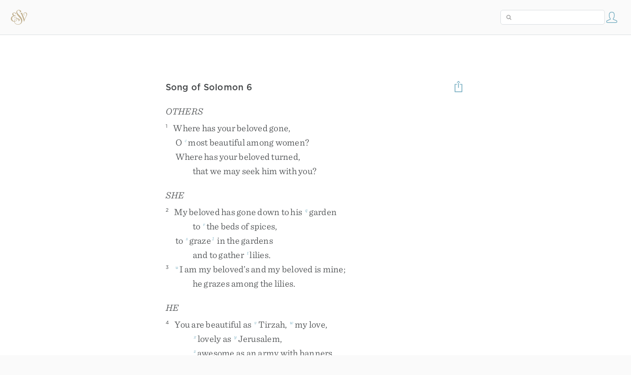

--- FILE ---
content_type: text/html; charset=utf-8
request_url: https://www.esv.org/verses/Song+of+Solomon+6/
body_size: 6343
content:



<!DOCTYPE html>
<html lang="en">
  <head>
    
      <title>
  Song of Solomon 6
   -  Others Where has your beloved gone, O most beautiful among…
 | ESV.org</title>
    

    <meta charset="utf-8">
    <meta http-equiv="X-UA-Compatible" content="IE=Edge">

    <meta name="viewport" content="width=device-width,initial-scale=1">
    <meta name="apple-itunes-app" content="app-id=361797273">

    <meta name="twitter:card" content="summary"/>
    <meta name="twitter:site" content="@esvbible"/>
    <meta name="twitter:image" content="https://dch8lckz6x8ar.cloudfront.net/static/img/logo-twitter.6877ff184cb8.png"/>

    <meta property="og:type" content="website"/>
    <meta property="og:site_name" content="ESV Bible"/>
    <meta property="og:image" content="https://dch8lckz6x8ar.cloudfront.net/static/img/logo-facebook.dbab05d37e79.png"/>
    <meta property="og:image:width" content="600"/>
    <meta property="og:image:height" content="530"/>

    
  <meta name="description" content=" Others Where has your beloved gone, O most beautiful among women? Where has your beloved turned, that we may seek him with you? She My beloved has gone down to his garden to the beds of spices, to g…"/>

<meta name="twitter:title" content="Song of Solomon 6"/>
<meta name="twitter:description" content=" Others Where has your beloved gone, O most beautiful among women? Where has your beloved turned, that we may seek him with you? She My beloved has gone down to his garden to the beds of spices, to g…"/>

<meta property="og:title" content="Song of Solomon 6"/>
<meta property="og:description" content=" Others Where has your beloved gone, O most beautiful among women? Where has your beloved turned, that we may seek him with you? She My beloved has gone down to his garden to the beds of spices, to g…"/>

<link rel="canonical" href="https://www.esv.org/verses/Song+of+Solomon+6/"/>



    <link rel="apple-touch-icon" href="https://dch8lckz6x8ar.cloudfront.net/static/img/apple-touch-icon.a1ed3d10db96.png">
    <link rel="shortcut icon" href="https://dch8lckz6x8ar.cloudfront.net/static/img/favicon.7e14cbe1912e.ico" type="image/x-icon">

    <link rel="stylesheet" href="https://dch8lckz6x8ar.cloudfront.net/static/css/output.7819abd744b0.css" type="text/css">

    
      <script async src="https://www.googletagmanager.com/gtag/js?id=G-6KC6HK8YF3"></script>

      <script>
        window.dataLayer = window.dataLayer || [];

        function gtag () { dataLayer.push(arguments); }

        gtag('js', new Date());
        gtag('config', 'G-6KC6HK8YF3');
        gtag('event', 'collect_user_data', {
          is_logged_in: 'False',
          is_subscriber: 'False'
        });
      </script>
    

    
      <script type="text/javascript">
  !function(f,b,e,v,n,t,s){if(f.fbq)return;n=f.fbq=function(){n.callMethod?
  n.callMethod.apply(n,arguments):n.queue.push(arguments)};if(!f._fbq)f._fbq=n;
  n.push=n;n.loaded=!0;n.version='2.0';n.queue=[];t=b.createElement(e);t.async=!0;
  t.src=v;s=b.getElementsByTagName(e)[0];s.parentNode.insertBefore(t,s)}(window,
  document,'script','https://connect.facebook.net/en_US/fbevents.js');
  fbq('init', '506435969522616');
  fbq('track', 'PageView');
</script>

<noscript>
  <img height="1" width="1" style="display:none" src="https://www.facebook.com/tr?id=506435969522616&ev=PageView&noscript=1"/>
</noscript>

    
  </head>
  <body class="two-columns theme-white font-size-medium line-spacing-medium">
    
      <div class="container">
        <nav class="top-nav">
          <a href="/"><img src="https://dch8lckz6x8ar.cloudfront.net/static/img/logo.15c3f5a870ee.svg" height="30" width="33" alt="ESV logo"></a>

          <div class="top-nav-right-controls">
            <div class="search-form">
              <form class="basic-search" action="/search/" method="GET">
                <input class="search" type="text" name="q" value="">
              </form>
            </div>
            
            <a href="/login/" id="personal-button">
              <span class="account-icon icon large"></span>
            </a>
          </div>
        </nav>

        
  <div class="full-page-container">
    <div class="full-page-content ">
      

      <div class="content-container">
        

        
  <div id="verse-page-container">
    <div id="bible-content">
      
        
          <div id="verse-page-share-header">
            <h2>Song of Solomon 6</h2>
            <a href="#" class="share-icon icon large"></a>
          </div>
        

        <section dir="ltr" data-reference="Song of Solomon 6"><h4 class="speaker"><u data-offset="1">Others</u></h4>
<section class="line-group"><p class="line"><span class="verse" data-ref="22006001" data-last-offset="23"><b class="verse-num inline">1&nbsp;</b>	<u data-offset="2">Where</u><u> </u><u data-offset="3">has</u><u> </u><u data-offset="4">your</u><u> </u><u data-offset="5">beloved</u><u> </u><u data-offset="6">gone</u><u>,</u></span>
</p>
<p class="line verse-1-line-2 indent"><span class="verse" data-ref="22006001" data-last-offset="23">		<u data-offset="7">O</u><u> </u><sup class="crossref"><a href="/Sg5.9" title="[See ch. 5:9 above]" data-passage="Song of Solomon 5:9">c</a></sup><u data-offset="8">most</u><u> </u><u data-offset="9">beautiful</u><u> </u><u data-offset="10">among</u><u> </u><u data-offset="11">women</u><u>?</u></span>
</p>
<p class="line"><span class="verse" data-ref="22006001" data-last-offset="23">	<u data-offset="12">Where</u><u> </u><u data-offset="13">has</u><u> </u><u data-offset="14">your</u><u> </u><u data-offset="15">beloved</u><u> </u><u data-offset="16">turned</u><u>,</u></span>
</p>
<p class="line indent"><span class="verse" data-ref="22006001" data-last-offset="23">		<u data-offset="17">that</u><u> </u><u data-offset="18">we</u><u> </u><u data-offset="19">may</u><u> </u><u data-offset="20">seek</u><u> </u><u data-offset="21">him</u><u> </u><u data-offset="22">with</u><u> </u><u data-offset="23">you</u><u>?</u></span>
</p>
</section>
<h4 class="speaker"><u data-offset="7">She</u></h4>
<section class="line-group"><p class="line"><span class="verse" data-ref="22006002" data-last-offset="29"><b class="verse-num inline">2&nbsp;</b>	<u data-offset="8">My</u><u> </u><u data-offset="9">beloved</u><u> </u><u data-offset="10">has</u><u> </u><u data-offset="11">gone</u><u> </u><u data-offset="12">down</u><u> </u><u data-offset="13">to</u><u> </u><u data-offset="14">his</u><u> </u><sup class="crossref"><a href="/Sg4.16%3BSg5.1" title="ch. 4:16; 5:1" data-passage="Song of Solomon 4:16; Song of Solomon 5:1">q</a></sup><u data-offset="15">garden</u></span>
</p>
<p class="line indent"><span class="verse" data-ref="22006002" data-last-offset="29">		<u data-offset="16">to</u><u> </u><sup class="crossref"><a href="/Sg5.13" title="ch. 5:13" data-passage="Song of Solomon 5:13">r</a></sup><u data-offset="17">the</u><u> </u><u data-offset="18">beds</u><u> </u><u data-offset="19">of</u><u> </u><u data-offset="20">spices</u><u>,</u></span>
</p>
<p class="line"><span class="verse" data-ref="22006002" data-last-offset="29">	<u data-offset="21">to</u><u> </u><sup class="crossref"><a href="/Sg1.7" title="ch. 1:7" data-passage="Song of Solomon 1:7">s</a></sup><u data-offset="22">graze</u><sup class="footnote"><a id="fb1-1" title="&lt;span class=&quot;footnote-embedded&quot;&gt;Or &lt;i&gt;&lt;span class=&quot;catch-word&quot;&gt;to&lt;/span&gt; pasture his flock&lt;/i&gt;; also verse 3&lt;/span&gt;" href="#f1-">1</a></sup><u> </u><u data-offset="23">in</u><u> </u><u data-offset="24">the</u><u> </u><u data-offset="25">gardens</u></span>
</p>
<p class="line indent"><span class="verse" data-ref="22006002" data-last-offset="29">		<u data-offset="26">and</u><u> </u><u data-offset="27">to</u><u> </u><u data-offset="28">gather</u><u> </u><sup class="crossref"><a href="/Sg2.1" title="[ch. 2:1]" data-passage="Song of Solomon 2:1">t</a></sup><u data-offset="29">lilies</u><u>.</u></span>
</p>
<p class="line"><span class="verse" data-ref="22006003" data-last-offset="14"><b class="verse-num inline">3&nbsp;</b>	<sup class="crossref leading-crossref"><a href="/Sg2.16%3BSg7.10" title="ch. 2:16; 7:10" data-passage="Song of Solomon 2:16; Song of Solomon 7:10">u</a></sup><u data-offset="1">I</u><u> </u><u data-offset="2">am</u><u> </u><u data-offset="3">my</u><u> </u><u data-offset="4">beloved’s</u><u> </u><u data-offset="5">and</u><u> </u><u data-offset="6">my</u><u> </u><u data-offset="7">beloved</u><u> </u><u data-offset="8">is</u><u> </u><u data-offset="9">mine</u><u>;</u></span>
</p>
<p class="line indent"><span class="verse" data-ref="22006003" data-last-offset="14">		<u data-offset="10">he</u><u> </u><u data-offset="11">grazes</u><u> </u><u data-offset="12">among</u><u> </u><u data-offset="13">the</u><u> </u><u data-offset="14">lilies</u><u>.</u></span>
</p>
</section>
<h4 class="speaker"><u data-offset="9">He</u></h4>
<section class="line-group"><p class="line"><span class="verse" data-ref="22006004" data-last-offset="25"><b class="verse-num inline">4&nbsp;</b>	<u data-offset="10">You</u><u> </u><u data-offset="11">are</u><u> </u><u data-offset="12">beautiful</u><u> </u><u data-offset="13">as</u><u> </u><sup class="crossref"><a href="/1K14.17" title="See 1 Kgs. 14:17" data-passage="1 Kings 14:17">v</a></sup><u data-offset="14">Tirzah</u><u>,</u><u> </u><sup class="crossref"><a href="/Sg1.15" title="See ch. 1:15" data-passage="Song of Solomon 1:15">w</a></sup><u data-offset="15">my</u><u> </u><u data-offset="16">love</u><u>,</u></span>
</p>
<p class="line indent"><span class="verse" data-ref="22006004" data-last-offset="25">		<sup class="crossref leading-crossref"><a href="/Sg1.5" title="ch. 1:5" data-passage="Song of Solomon 1:5">x</a></sup><u data-offset="17">lovely</u><u> </u><u data-offset="18">as</u><u> </u><sup class="crossref"><a href="/Ps48.2%3BPs50.2%3BLm2.15%3BRv21.2" title="Ps. 48:2; 50:2; Lam. 2:15; [Rev. 21:2]" data-passage="Psalm 48:2; Psalm 50:2; Lamentations 2:15; Revelation 21:2">y</a></sup><u data-offset="19">Jerusalem</u><u>,</u></span>
</p>
<p class="line indent"><span class="verse" data-ref="22006004" data-last-offset="25">		<sup class="crossref leading-crossref"><a href="/Sg6.10" title="ver. 10" data-passage="Song of Solomon 6:10">z</a></sup><u data-offset="20">awesome</u><u> </u><u data-offset="21">as</u><u> </u><u data-offset="22">an</u><u> </u><u data-offset="23">army</u><u> </u><u data-offset="24">with</u><u> </u><u data-offset="25">banners</u><u>.</u></span>
</p>
<p class="line"><span class="verse" data-ref="22006005" data-last-offset="24"><b class="verse-num inline">5&nbsp;</b>	<u data-offset="1">Turn</u><u> </u><u data-offset="2">away</u><u> </u><u data-offset="3">your</u><u> </u><u data-offset="4">eyes</u><u> </u><u data-offset="5">from</u><u> </u><u data-offset="6">me</u><u>,</u></span>
</p>
<p class="line indent"><span class="verse" data-ref="22006005" data-last-offset="24">		<u data-offset="7">for</u><u> </u><u data-offset="8">they</u><u> </u><u data-offset="9">overwhelm</u><u> </u><u data-offset="10">me</u><u>—</u></span>
</p>
<p class="line"><span class="verse" data-ref="22006005" data-last-offset="24">	<sup class="crossref leading-crossref"><a href="/Sg4.1" title="ch. 4:1" data-passage="Song of Solomon 4:1">a</a></sup><u data-offset="11">Your</u><u> </u><u data-offset="12">hair</u><u> </u><u data-offset="13">is</u><u> </u><u data-offset="14">like</u><u> </u><u data-offset="15">a</u><u> </u><u data-offset="16">flock</u><u> </u><u data-offset="17">of</u><u> </u><u data-offset="18">goats</u></span>
</p>
<p class="line indent"><span class="verse" data-ref="22006005" data-last-offset="24">		<u data-offset="19">leaping</u><u> </u><u data-offset="20">down</u><u> </u><u data-offset="21">the</u><u> </u><u data-offset="22">slopes</u><u> </u><u data-offset="23">of</u><u> </u><u data-offset="24">Gilead</u><u>.</u></span>
</p>
<p class="line"><span class="verse" data-ref="22006006" data-last-offset="28"><b class="verse-num inline">6&nbsp;</b>	<sup class="crossref leading-crossref"><a href="/Sg4.2" title="ch. 4:2" data-passage="Song of Solomon 4:2">b</a></sup><u data-offset="1">Your</u><u> </u><u data-offset="2">teeth</u><u> </u><u data-offset="3">are</u><u> </u><u data-offset="4">like</u><u> </u><u data-offset="5">a</u><u> </u><u data-offset="6">flock</u><u> </u><u data-offset="7">of</u><u> </u><u data-offset="8">ewes</u></span>
</p>
<p class="line indent"><span class="verse" data-ref="22006006" data-last-offset="28">		<u data-offset="9">that</u><u> </u><u data-offset="10">have</u><u> </u><u data-offset="11">come</u><u> </u><u data-offset="12">up</u><u> </u><u data-offset="13">from</u><u> </u><u data-offset="14">the</u><u> </u><u data-offset="15">washing</u><u>;</u></span>
</p>
<p class="line"><span class="verse" data-ref="22006006" data-last-offset="28">	<u data-offset="16">all</u><u> </u><u data-offset="17">of</u><u> </u><u data-offset="18">them</u><u> </u><u data-offset="19">bear</u><u> </u><u data-offset="20">twins</u><u>;</u></span>
</p>
<p class="line indent"><span class="verse" data-ref="22006006" data-last-offset="28">		<u data-offset="21">not</u><u> </u><u data-offset="22">one</u><u> </u><u data-offset="23">among</u><u> </u><u data-offset="24">them</u><u> </u><u data-offset="25">has</u><u> </u><u data-offset="26">lost</u><u> </u><u data-offset="27">its</u><u> </u><u data-offset="28">young</u><u>.</u></span>
</p>
<p class="line"><span class="verse" data-ref="22006007" data-last-offset="11"><b class="verse-num inline">7&nbsp;</b>	<sup class="crossref leading-crossref"><a href="/Sg4.3" title="ch. 4:3" data-passage="Song of Solomon 4:3">c</a></sup><u data-offset="1">Your</u><u> </u><u data-offset="2">cheeks</u><u> </u><u data-offset="3">are</u><u> </u><u data-offset="4">like</u><u> </u><u data-offset="5">halves</u><u> </u><u data-offset="6">of</u><u> </u><u data-offset="7">a</u><u> </u><u data-offset="8">pomegranate</u></span>
</p>
<p class="line indent"><span class="verse" data-ref="22006007" data-last-offset="11">		<u data-offset="9">behind</u><u> </u><u data-offset="10">your</u><u> </u><u data-offset="11">veil</u><u>.</u></span>
</p>
<p class="line"><span class="verse" data-ref="22006008" data-last-offset="11"><b class="verse-num inline">8&nbsp;</b>	<u data-offset="1">There</u><u> </u><u data-offset="2">are</u><u> </u><sup class="crossref"><a href="/Sg3.7" title="[ch. 3:7]" data-passage="Song of Solomon 3:7">d</a></sup><u data-offset="3">sixty</u><u> </u><sup class="crossref"><a href="/1K11.3" title="[1 Kgs. 11:3]" data-passage="1 Kings 11:3">e</a></sup><u data-offset="4">queens</u><u> </u><u data-offset="5">and</u><u> </u><u data-offset="6">eighty</u><u> </u><sup class="crossref"><a href="/1K11.3" title="[1 Kgs. 11:3]" data-passage="1 Kings 11:3">e</a></sup><u data-offset="7">concubines</u><u>,</u></span>
</p>
<p class="line indent"><span class="verse" data-ref="22006008" data-last-offset="11">		<u data-offset="8">and</u><u> </u><sup class="crossref"><a href="/Ps45.9%3BPs45.14" title="Ps. 45:9, 14" data-passage="Psalm 45:9; Psalm 45:14">f</a></sup><u data-offset="9">virgins</u><u> </u><u data-offset="10">without</u><u> </u><u data-offset="11">number</u><u>.</u></span>
</p>
<p class="line"><span class="verse" data-ref="22006009" data-last-offset="39"><b class="verse-num inline">9&nbsp;</b>	<u data-offset="1">My</u><u> </u><sup class="crossref"><a href="/Sg2.14" title="See ch. 2:14" data-passage="Song of Solomon 2:14">g</a></sup><u data-offset="2">dove</u><u>,</u><u> </u><u data-offset="3">my</u><u> </u><sup class="crossref"><a href="/Sg5.2" title="ch. 5:2" data-passage="Song of Solomon 5:2">h</a></sup><u data-offset="4">perfect</u><u> </u><u data-offset="5">one</u><u>,</u><u> </u><u data-offset="6">is</u><u> </u><u data-offset="7">the</u><u> </u><u data-offset="8">only</u><u> </u><u data-offset="9">one</u><u>,</u></span>
</p>
<p class="line indent"><span class="verse" data-ref="22006009" data-last-offset="39">		<u data-offset="10">the</u><u> </u><u data-offset="11">only</u><u> </u><u data-offset="12">one</u><u> </u><u data-offset="13">of</u><u> </u><u data-offset="14">her</u><u> </u><u data-offset="15">mother</u><u>,</u></span>
</p>
<p class="line indent"><span class="verse" data-ref="22006009" data-last-offset="39">		<u data-offset="16">pure</u><u> </u><u data-offset="17">to</u><u> </u><sup class="crossref"><a href="/Pr17.25" title="Prov. 17:25" data-passage="Proverbs 17:25">i</a></sup><u data-offset="18">her</u><u> </u><u data-offset="19">who</u><u> </u><u data-offset="20">bore</u><u> </u><u data-offset="21">her</u><u>.</u></span>
</p>
<p class="line"><span class="verse" data-ref="22006009" data-last-offset="39">	<sup class="crossref leading-crossref"><a href="/Gn30.13" title="[Gen. 30:13]" data-passage="Genesis 30:13">j</a></sup><u data-offset="22">The</u><u> </u><u data-offset="23">young</u><u> </u><u data-offset="24">women</u><u> </u><u data-offset="25">saw</u><u> </u><u data-offset="26">her</u><u> </u><u data-offset="27">and</u><u> </u><u data-offset="28">called</u><u> </u><u data-offset="29">her</u><u> </u><u data-offset="30">blessed</u><u>;</u></span>
</p>
<p class="line indent"><span class="verse" data-ref="22006009" data-last-offset="39">		<sup class="crossref leading-crossref"><a href="/Sg6.8" title="[See ver. 8 above]" data-passage="Song of Solomon 6:8">e</a></sup><u data-offset="31">the</u><u> </u><u data-offset="32">queens</u><u> </u><u data-offset="33">and</u><u> </u><sup class="crossref"><a href="/Sg6.8" title="[See ver. 8 above]" data-passage="Song of Solomon 6:8">e</a></sup><u data-offset="34">concubines</u><u> </u><u data-offset="35">also</u><u>,</u><u> </u><u data-offset="36">and</u><u> </u><u data-offset="37">they</u><u> </u><u data-offset="38">praised</u><u> </u><u data-offset="39">her</u><u>.</u></span>
</p>
</section>
<section class="line-group"><p class="line"><span class="verse" data-ref="22006010" data-last-offset="23"><b class="verse-num inline">10&nbsp;</b>	<sup class="crossref leading-crossref"><a href="/Sg3.6" title="See ch. 3:6" data-passage="Song of Solomon 3:6">k</a></sup><u>“</u><u data-offset="1">Who</u><u> </u><u data-offset="2">is</u><u> </u><u data-offset="3">this</u><u> </u><u data-offset="4">who</u><u> </u><u data-offset="5">looks</u><u> </u><u data-offset="6">down</u><u> </u><u data-offset="7">like</u><u> </u><u data-offset="8">the</u><u> </u><u data-offset="9">dawn</u><u>,</u></span>
</p>
<p class="line indent"><span class="verse" data-ref="22006010" data-last-offset="23">		<u data-offset="10">beautiful</u><u> </u><u data-offset="11">as</u><u> </u><u data-offset="12">the</u><u> </u><u data-offset="13">moon</u><u>,</u><u> </u><u data-offset="14">bright</u><u> </u><u data-offset="15">as</u><u> </u><u data-offset="16">the</u><u> </u><u data-offset="17">sun</u><u>,</u></span>
</p>
<p class="line indent"><span class="verse" data-ref="22006010" data-last-offset="23">		<sup class="crossref leading-crossref"><a href="/Sg6.4" title="ver. 4" data-passage="Song of Solomon 6:4">l</a></sup><u data-offset="18">awesome</u><u> </u><u data-offset="19">as</u><u> </u><u data-offset="20">an</u><u> </u><u data-offset="21">army</u><u> </u><u data-offset="22">with</u><u> </u><u data-offset="23">banners</u><u>?</u><u>”</u></span>
</p>
</section>
<h4 class="speaker"><u data-offset="1">She</u></h4>
<section class="line-group"><p class="line"><span class="verse" data-ref="22006011" data-last-offset="29"><b class="verse-num inline">11&nbsp;</b>	<u data-offset="2">I</u><u> </u><u data-offset="3">went</u><u> </u><u data-offset="4">down</u><u> </u><u data-offset="5">to</u><u> </u><u data-offset="6">the</u><u> </u><u data-offset="7">nut</u><u> </u><u data-offset="8">orchard</u></span>
</p>
<p class="line indent"><span class="verse" data-ref="22006011" data-last-offset="29">		<u data-offset="9">to</u><u> </u><u data-offset="10">look</u><u> </u><u data-offset="11">at</u><u> </u><sup class="crossref"><a href="/Jb8.11-12" title="[Job 8:11, 12]" data-passage="Job 8:11–12">m</a></sup><u data-offset="12">the</u><u> </u><u data-offset="13">blossoms</u><u> </u><u data-offset="14">of</u><u> </u><u data-offset="15">the</u><u> </u><u data-offset="16">valley</u><u>,</u></span>
</p>
<p class="line"><span class="verse" data-ref="22006011" data-last-offset="29">	<sup class="crossref leading-crossref"><a href="/Sg7.12" title="ch. 7:12" data-passage="Song of Solomon 7:12">n</a></sup><u data-offset="17">to</u><u> </u><u data-offset="18">see</u><u> </u><u data-offset="19">whether</u><u> </u><u data-offset="20">the</u><u> </u><u data-offset="21">vines</u><u> </u><u data-offset="22">had</u><u> </u><u data-offset="23">budded</u><u>,</u></span>
</p>
<p class="line indent"><span class="verse" data-ref="22006011" data-last-offset="29">		<u data-offset="24">whether</u><u> </u><u data-offset="25">the</u><u> </u><u data-offset="26">pomegranates</u><u> </u><u data-offset="27">were</u><u> </u><u data-offset="28">in</u><u> </u><u data-offset="29">bloom</u><u>.</u></span>
</p>
<p class="line"><span class="verse" data-ref="22006012" data-last-offset="16"><b class="verse-num inline">12&nbsp;</b>	<sup class="crossref leading-crossref"><a href="/Ps35.8%3BPr5.6" title="[Ps. 35:8; Prov. 5:6]" data-passage="Psalm 35:8; Proverbs 5:6">o</a></sup><u data-offset="1">Before</u><u> </u><u data-offset="2">I</u><u> </u><u data-offset="3">was</u><u> </u><u data-offset="4">aware</u><u>,</u><u> </u><u data-offset="5">my</u><u> </u><u data-offset="6">desire</u><u> </u><u data-offset="7">set</u><u> </u><u data-offset="8">me</u></span>
</p>
<p class="line indent"><span class="verse" data-ref="22006012" data-last-offset="16">		<u data-offset="9">among</u><u> </u><sup class="crossref"><a href="/2K2.12%3B2K13.14" title="[2 Kgs. 2:12; 13:14]" data-passage="2 Kings 2:12; 2 Kings 13:14">p</a></sup><u data-offset="10">the</u><u> </u><u data-offset="11">chariots</u><u> </u><u data-offset="12">of</u><u> </u><u data-offset="13">my</u><u> </u><u data-offset="14">kinsman</u><u>,</u><u> </u><u data-offset="15">a</u><u> </u><u data-offset="16">prince</u><u>.</u><sup class="footnote"><a id="fb2-1" title="&lt;span class=&quot;footnote-embedded&quot;&gt;Or &lt;i&gt;&lt;span class=&quot;catch-word&quot;&gt;chariots of&lt;/span&gt; Ammi-Nadib&lt;/i&gt;&lt;/span&gt;" href="#f2-">2</a></sup></span>
</p>
</section>
<h4 class="speaker"><u data-offset="1">Others</u></h4>
<section class="line-group"><p class="line"><span class="verse" data-ref="22006013" data-last-offset="13"><b class="verse-num inline">13&nbsp;</b>	<sup class="footnote"><a id="fb3-1" title="&lt;span class=&quot;footnote-embedded&quot;&gt;Ch 7:1 in Hebrew&lt;/span&gt;" href="#f3-">3</a></sup> <u data-offset="2">Return</u><u>,</u><u> </u><u data-offset="3">return</u><u>,</u><u> </u><u data-offset="4">O</u><u> </u><sup class="crossref"><a href="/1K1.3%3B2K4.12" title="[1 Kgs. 1:3; 2 Kgs. 4:12]" data-passage="1 Kings 1:3; 2 Kings 4:12">q</a></sup><u data-offset="5">Shulammite</u><u>,</u></span>
</p>
<p class="line indent"><span class="verse" data-ref="22006013" data-last-offset="13">		<u data-offset="6">return</u><u>,</u><u> </u><u data-offset="7">return</u><u>,</u><u> </u><u data-offset="8">that</u><u> </u><u data-offset="9">we</u><u> </u><u data-offset="10">may</u><u> </u><u data-offset="11">look</u><u> </u><u data-offset="12">upon</u><u> </u><u data-offset="13">you</u><u>.</u></span>
</p>
</section>
<h4 class="speaker"><u data-offset="14">He</u></h4>
<section class="line-group"><p class="line"><span class="verse" data-ref="22006013" data-last-offset="13">	<u data-offset="15">Why</u><u> </u><u data-offset="16">should</u><u> </u><u data-offset="17">you</u><u> </u><u data-offset="18">look</u><u> </u><u data-offset="19">upon</u><u> </u><sup class="crossref"><a href="/1K1.3%3B2K4.12" title="[1 Kgs. 1:3; 2 Kgs. 4:12]" data-passage="1 Kings 1:3; 2 Kings 4:12">q</a></sup><u data-offset="20">the</u><u> </u><u data-offset="21">Shulammite</u><u>,</u></span>
</p>
<p class="line indent"><span class="verse" data-ref="22006013" data-last-offset="13">		<u data-offset="22">as</u><u> </u><u data-offset="23">upon</u><u> </u><sup class="crossref"><a href="/Jg21.21" title="[Judg. 21:21]" data-passage="Judges 21:21">r</a></sup><u data-offset="24">a</u><u> </u><u data-offset="25">dance</u><u> </u><u data-offset="26">before</u><u> </u><sup class="crossref"><a href="/Gn32.2%3B2S17.24" title="Gen. 32:2; 2 Sam. 17:24" data-passage="Genesis 32:2; 2 Samuel 17:24">s</a></sup><u data-offset="27">two</u><u> </u><u data-offset="28">armies</u><u>?</u><sup class="footnote"><a id="fb4-1" title="&lt;span class=&quot;footnote-embedded&quot;&gt;Or &lt;i&gt;&lt;span class=&quot;catch-word&quot;&gt;dance&lt;/span&gt; of Mahanaim&lt;/i&gt;&lt;/span&gt;" href="#f4-">4</a></sup></span>
</p>
</section>
</section>

        <a href="/Song of Solomon 6/" class="button read-in-context-link">Read in Context</a>
      
    </div>

    <hr>

    

    <h3>Download the Free ESV Bible App</h3>

    <p>
      Go deeper into God&rsquo;s Word with the ESV Bible app, featuring
      interactive reading plans, personal bookmarks and notes, streaming
      audio, powerful search tools, a free study Bible, and more.
    </p>

    <p id="verse-page-app-row">
      <strong>Available for:</strong>

      <a class="verse-page-app-link" href="https://apps.apple.com/us/app/esv-bible/id361797273" data-os="ios">
        <img src="https://dch8lckz6x8ar.cloudfront.net/static/img/ios.45a182b31462.svg">
        <span>iOS</span>
      </a>

      <a class="verse-page-app-link" href="https://play.google.com/store/apps/details?id=com.subsplash.esv" data-os="android">
        <img src="https://dch8lckz6x8ar.cloudfront.net/static/img/android.a32d4c101283.svg">
        <span>Android</span>
      </a>
    </p>

    <div id="tooltip">
  <div class="tooltip-header">
    <span class="tooltip-designator"><strong><em>2</em></strong></span>
    <small class="tooltip-view-all"><strong><a href="#">View All</a></strong></small>
    <span class="tooltip-reference"><strong>Leviticus 19:27</strong></span>
    <span class="tooltip-close"><a class="icon medium close-icon" href="#"></a></span>
  </div>
  <div class="tooltip-content"></div>
</div>

  </div>

  <div id="verse-page-share-options" class="verse-menu">
    <a href="#" class="share-option facebook-icon icon large" data-service="facebook"></a>
    <a href="#" class="share-option twitter-icon icon large" data-service="twitter"></a>
    <a href="#" class="share-option email-icon icon large" data-service="email"></a>
  </div>

  <input type="hidden" id="js-passage" value="Song of Solomon 6">

      </div>
    </div>
  </div>

  <footer class="general-footer full-page-footer">
  <p class="left"><strong>&copy; 2001 &ndash; 2026 Crossway</strong></p>
  <nav class="right">
    <ul>
      

      <li><strong><a href="/about/">About</a></strong></li>
      <li><strong><a href="/resources/">Developer Resources</a></strong></li>
      <li><strong><a href="/help/">Help</a></strong></li>
      <li><strong><a href="#" class="open-chat">Live Chat</a></strong></li>
    </ul>
  </nav>
</footer>


      </div>

      
    

    <script type="text/javascript">
      var USER_KEY = 'unauthed';
      var SETTINGS_JSON = {"audio_master_volume": 100, "audio_music": "no-music", "audio_music_volume": 24, "audio_speed": 1, "audio_voice": "david-cochran-heath", "audio_voice_volume": 100, "book_illustrations": true, "column_layout": "two-columns", "copy_modal_headings": true, "copy_modal_verse_numbers": true, "copy_modal_footnotes": false, "copy_modal_crossrefs": false, "font_size": "medium", "greek_tools_source": "grc-esv", "greek_tools_form_translit": false, "greek_tools_lemma": false, "greek_tools_parse_code": false, "greek_tools_lemma_translit": false, "greek_tools_strong": false, "hebrew_tools_source": "hbo-esv", "hebrew_tools_gloss": true, "hebrew_tools_lemma": false, "hebrew_tools_lemma_translit": false, "hebrew_tools_parse_code": false, "hebrew_tools_segments": false, "hebrew_tools_surface_form_translit": false, "hebrew_tools_word_transliteration": false, "infinite_scroll": true, "justified_text": false, "line_spacing": "medium", "one_verse_per_line": false, "serif_font": true, "show_woc": false, "show_headings": true, "show_crossrefs": true, "show_footnotes": true, "show_highlights": true, "show_notes": true, "show_verse_numbers": true, "thgnt_source": "gnt-esv", "thgnt_form_translit": false, "thgnt_lemma": false, "thgnt_parse_code": false, "thgnt_lemma_translit": false, "thgnt_strong": false, "text_follows_audio": true, "tour_seen": false, "zephyr_theme": "white"};
    </script>

    <script src="https://dch8lckz6x8ar.cloudfront.net/static/js/output.1653174bf20e.js"></script>

    

    <script type="text/javascript">
      
  $('body').addClass('not-bible');

  function apply_theme () {
    var $body = $('body');

    if ($body.hasClass('theme-auto')) {
      var is_dark = window.matchMedia('(prefers-color-scheme: dark)').matches;

      $body.removeClass(['theme-white', 'theme-black']);

      $body.addClass(is_dark ? 'theme-black' : 'theme-white');
    }
  }

  apply_theme();

  $(window.matchMedia('(prefers-color-scheme: dark)')).on('change', apply_theme);

  

    </script>

    <script src="https://dch8lckz6x8ar.cloudfront.net/static/js/output.f302a0f4c29d.js"></script>

    
      <link rel="stylesheet" type="text/css" href="https://cdn.fonts.net/t/1.css?apiType=css&projectid=e3e3b7d2-49b2-43d3-87bf-b510ed97915a">
    
  </body>
</html>
